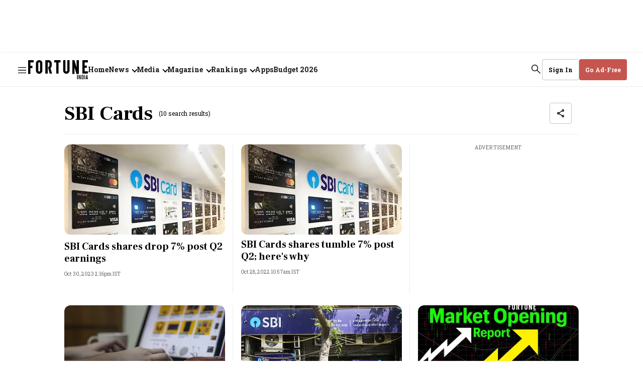

--- FILE ---
content_type: text/html; charset=utf-8
request_url: https://www.google.com/recaptcha/api2/aframe
body_size: 265
content:
<!DOCTYPE HTML><html><head><meta http-equiv="content-type" content="text/html; charset=UTF-8"></head><body><script nonce="wPyd0aSNnb_ygq9Z9tGrbQ">/** Anti-fraud and anti-abuse applications only. See google.com/recaptcha */ try{var clients={'sodar':'https://pagead2.googlesyndication.com/pagead/sodar?'};window.addEventListener("message",function(a){try{if(a.source===window.parent){var b=JSON.parse(a.data);var c=clients[b['id']];if(c){var d=document.createElement('img');d.src=c+b['params']+'&rc='+(localStorage.getItem("rc::a")?sessionStorage.getItem("rc::b"):"");window.document.body.appendChild(d);sessionStorage.setItem("rc::e",parseInt(sessionStorage.getItem("rc::e")||0)+1);localStorage.setItem("rc::h",'1769030777346');}}}catch(b){}});window.parent.postMessage("_grecaptcha_ready", "*");}catch(b){}</script></body></html>

--- FILE ---
content_type: application/javascript; charset=utf-8
request_url: https://fundingchoicesmessages.google.com/f/AGSKWxWODjMabY3Uk3aeK7HAWDwk_S3pKUfLieTfHnBwfaLD7wKT3lgXHCpdgTSXwbnRmaauEzWzYDbx_BJy3YfY2tpCxOrxsJeqIqPbwOFhFE1irq2dUP1GcEB0pB6PkByVvjODDxZ5BywoBO0jnec5N9LZyQG_z0TrMx4UF_dbm09pRwRaWoRloDfACJzd/_/sponsoredcontent.&adstype=/pitattoad./randomad300x250nsfw./googleadsense.
body_size: -1290
content:
window['e6ab5e96-8072-4048-9073-377763b19a2d'] = true;